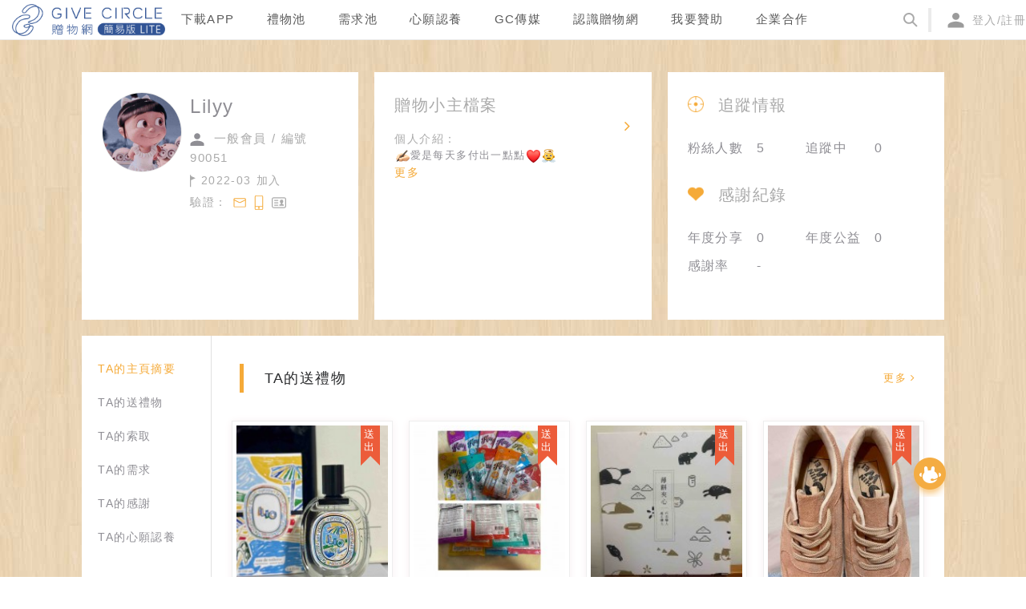

--- FILE ---
content_type: application/javascript; charset=UTF-8
request_url: https://www.give-circle.com/_nuxt/312db559a7d67935f224.js
body_size: 4868
content:
(window.webpackJsonp=window.webpackJsonp||[]).push([[103],{1066:function(t,e,n){var content=n(1072);"string"==typeof content&&(content=[[t.i,content,""]]),content.locals&&(t.exports=content.locals);(0,n(18).default)("78dfe253",content,!0,{sourceMap:!1})},1068:function(t,e,n){var content=n(1081);"string"==typeof content&&(content=[[t.i,content,""]]),content.locals&&(t.exports=content.locals);(0,n(18).default)("7719d25b",content,!0,{sourceMap:!1})},1071:function(t,e,n){"use strict";var r=n(1066);n.n(r).a},1072:function(t,e,n){(e=n(17)(!1)).push([t.i,".tab-navi[data-v-d8ec2ba0]{display:flex;border-bottom:2px solid #f5aa38}.tab[data-v-d8ec2ba0]{display:flex;align-items:center;justify-content:center;width:140px;padding:7px 0;color:#8f8e94;background-color:#ececec;border-radius:3px 3px 0 0;margin-right:10px;transition:background-color .15s,color .15s;cursor:pointer}.tab[data-v-d8ec2ba0]:hover{color:#fff;background-color:#f5aa38}.tab>svg[data-v-d8ec2ba0]{width:18px;height:18px;margin-right:10px}.tab>svg>g[data-v-d8ec2ba0],.tab>svg>path[data-v-d8ec2ba0]{fill:#8f8e94}.tab.active[data-v-d8ec2ba0]{color:#fff;background-color:#f5aa38}",""]),t.exports=e},1073:function(t,e,n){"use strict";n(54),n(134);var r={components:{AIcon:n(26).a},props:{items:{type:Array,default:function(){return[]}},selected:{type:Number,default:0}}},o=(n(1071),n(13)),component=Object(o.a)(r,(function(){var t=this,e=t.$createElement,n=t._self._c||e;return n("div",{staticClass:"tab-navi"},t._l(t.items,(function(e,r){return n("nuxt-link",{key:r,class:"tab "+(t.selected===r?"active":""),attrs:{to:e.url}},[e.icon?n("a-icon",{staticStyle:{"margin-right":"10px"},attrs:{component:e.icon}}):t._e(),t._v("\n    "+t._s(e.text)+"\n  ")],1)})),1)}),[],!1,null,"d8ec2ba0",null);e.a=component.exports},1074:function(t,e,n){var content=n(1109);"string"==typeof content&&(content=[[t.i,content,""]]),content.locals&&(t.exports=content.locals);(0,n(18).default)("45ccda4c",content,!0,{sourceMap:!1})},1078:function(t,e,n){"use strict";var r=[function(){var t=this.$createElement,e=this._self._c||t;return e("div",{staticClass:"nodata"},[e("img",{attrs:{src:n(1079),width:"14",height:"14"}}),this._v("目前沒有資料\n")])}],o={},c=(n(1080),n(13)),component=Object(c.a)(o,(function(){var t=this.$createElement;this._self._c;return this._m(0)}),r,!1,null,"6381df34",null);e.a=component.exports},1079:function(t,e){t.exports="[data-uri]"},1080:function(t,e,n){"use strict";var r=n(1068);n.n(r).a},1081:function(t,e,n){(e=n(17)(!1)).push([t.i,".nodata[data-v-6381df34]{display:flex;align-items:center;color:#aaa;font-size:14px;margin-bottom:30px}.nodata>svg[data-v-6381df34]{height:1em;margin-right:5px}",""]),t.exports=e},1098:function(t,e,n){var content=n(1142);"string"==typeof content&&(content=[[t.i,content,""]]),content.locals&&(t.exports=content.locals);(0,n(18).default)("61237a5e",content,!0,{sourceMap:!1})},1108:function(t,e,n){"use strict";var r=n(1074);n.n(r).a},1109:function(t,e,n){(e=n(17)(!1)).push([t.i,".section-header[data-v-3f297b2a]{display:flex;align-items:center;margin-bottom:20px;padding:5px;font-size:13px;position:relative}.section-header.with-icon .title[data-v-3f297b2a]{color:#df5f3c;font-size:18px;margin-right:20px;border-left:0}.section-header .icon[data-v-3f297b2a]{width:32px;height:32px;margin-left:10px;margin-right:15px}.section-header .title[data-v-3f297b2a]{padding:4px 26px;border-left:5px solid #f5aa38;font-size:18px}.section-header .sub-title[data-v-3f297b2a]{color:#444;padding-left:20px;border-left:4px solid #ebebeb}.section-header .more[data-v-3f297b2a]{margin-left:auto;text-align:right}.section-header .more .fa-icon[data-v-3f297b2a]{margin-left:5px}",""]),t.exports=e},1112:function(t,e,n){"use strict";var r={props:{title:{type:String,default:""},subTitle:{type:String,default:""},path:{type:String,default:""},icon:{type:Object,default:null},hasMore:{type:Boolean,default:!1},onMoreHandler:{type:Function,default:function(){return{}}}},methods:{}},o=(n(1108),n(13)),component=Object(o.a)(r,(function(){var t=this,e=t.$createElement,n=t._self._c||e;return n("div",{class:["section-header",t.icon?"with-icon":""]},[t.icon?n("img",{staticClass:"icon",attrs:{src:t.icon}}):t._e(),t._v(" "),n("span",{staticClass:"title"},[t._v(t._s(t.title))]),t._v(" "),t.subTitle?n("span",{staticClass:"sub-title"},[t._v(t._s(t.subTitle))]):t._e(),t._v(" "),t.hasMore&&t.path?n("nuxt-link",{staticClass:"more",attrs:{to:t.path}},[t._v("\n    更多"),n("i",{staticClass:"fa-icon fa fa-angle-right",attrs:{"aria-hidden":"true"}})]):t.hasMore&&t.onMoreHandler?n("a",{staticClass:"more",on:{click:t.onMoreHandler}},[t._v("\n    更多"),n("i",{staticClass:"fa-icon fa fa-angle-right",attrs:{"aria-hidden":"true"}})]):t._e()],1)}),[],!1,null,"3f297b2a",null);e.a=component.exports},1141:function(t,e,n){"use strict";var r=n(1098);n.n(r).a},1142:function(t,e,n){(e=n(17)(!1)).push([t.i,".pad-thank-word[data-v-6014b05f]{width:100%;padding:12px 15px;font-size:12px;border:solid #ddd;border-width:1px 1px 3px;border-radius:4px;margin-bottom:20px}.pad-thank-word .thank-word[data-v-6014b05f]{font-size:15px;font-weight:600;color:#4c4c4c;word-break:break-word;display:-webkit-box;-webkit-box-orient:vertical;-webkit-line-clamp:1;text-overflow:ellipsis;overflow:hidden}.pad-thank-word .gift-info[data-v-6014b05f]{display:flex;align-items:center;margin-top:10px}.pad-thank-word .gift-info .image[data-v-6014b05f]{width:50px;height:50px;-o-object-fit:contain;object-fit:contain;margin-right:10px}",""]),t.exports=e},1151:function(t,e,n){"use strict";n(54);var r=n(50),o=n(395),c=n.n(o),l=n(4),d={props:{thankItem:{type:Object,default:function(){return{}}},type:{type:String,default:"to"},isLink:{type:Number,default:1}},data:function(){return{s3ImageToCdnUrl:r.g,DefaultPic:c.a}},computed:{toGiftUrl:function(){var t=this.thankItem.type;return"gift"===t?"/give/".concat(this.thankItem.gift_id):"need"===t?"/want/".concat(this.thankItem.need_id):"love"===t?"/love/".concat(this.thankItem.love_provision_id):"wish"===t?"/wish/".concat(this.thankItem.wish_id):""},itemTitle:function(){return this.thankItem.title?this.thankItem.title:this.thankItem.gift&&this.thankItem.gift.title||this.thankItem.need&&this.thankItem.need.title||this.thankItem.wish&&this.thankItem.wish.title||this.thankItem.love_provision&&this.thankItem.love_provision.goods_name},thankImage:function(){return this.thankItem.image||this.thankItem.gift&&this.thankItem.gift.image_path||this.thankItem.need&&this.thankItem.need.image_path||this.thankItem.wish&&this.thankItem.wish.image_path||this.thankItem.love_provision&&this.thankItem.love_provision.goods_picture},isFlashGift:function(){return this.thankItem.gift_type===l.l.FLASH||!(!this.thankItem.gift||this.thankItem.gift.type!==l.l.FLASH)}}},f=(n(1141),n(13)),component=Object(f.a)(d,(function(){var t=this,e=t.$createElement,n=t._self._c||e;return n("div",{staticClass:"pad-thank-word"},[n("div",{staticClass:"thank-word"},[t._v("\n    "+t._s(t.thankItem.content)+"\n  ")]),t._v(" "),n("div",{staticClass:"gift-info"},[t.isLink?n("nuxt-link",{attrs:{to:t.toGiftUrl,target:"_blank"}},[n("img",{staticClass:"image",attrs:{src:t.s3ImageToCdnUrl(t.thankImage,"small")||t.DefaultPic}})]):n("img",{staticClass:"image",attrs:{src:t.s3ImageToCdnUrl(t.thankImage,"small")||t.DefaultPic}}),t._v(" "),n("div",[n("nuxt-link",{attrs:{to:t.toGiftUrl,target:"_blank"}},[t._v("\n        "+t._s(t.itemTitle)+"\n      ")]),t._v(" "),t.thankItem.from_user&&"from"===t.type?n("div",[t._v("\n        來自\n        "),t.isFlashGift?n("span",[t._v("「閃閃」")]):n("nuxt-link",{attrs:{to:"/user/"+t.thankItem.from_user.id,target:"_blank"}},[t._v("\n          "+t._s(t.thankItem.from_user.nickname)+"\n        ")]),t._v(" 的感謝留言\n      ")],1):t.thankItem.to_user&&"to"===t.type?n("div",[t._v("\n        給\n        "),t.isFlashGift?n("span",[t._v("「贈送者」")]):n("nuxt-link",{attrs:{to:"/user/"+t.thankItem.to_user.id,target:"_blank"}},[t._v("\n          "+t._s(t.thankItem.to_user.nickname)+"\n        ")]),t._v(" 的感謝留言\n      ")],1):t._e()],1)],1)])}),[],!1,null,"6014b05f",null);e.a=component.exports},1439:function(t,e,n){var content=n(2200);"string"==typeof content&&(content=[[t.i,content,""]]),content.locals&&(t.exports=content.locals);(0,n(18).default)("3eaf95ee",content,!0,{sourceMap:!1})},2199:function(t,e,n){"use strict";var r=n(1439);n.n(r).a},2200:function(t,e,n){(e=n(17)(!1)).push([t.i,".row[data-v-3b2aa3c4]{display:flex;width:100%}.row .thank-item-card[data-v-3b2aa3c4]{margin:10px;width:calc(50% - 20px)}.pad-pagination[data-v-3b2aa3c4]{text-align:center}",""]),t.exports=e},2409:function(t,e,n){"use strict";n.r(e);n(7),n(55),n(9),n(53),n(59),n(24),n(31),n(32),n(6),n(58);var r=n(28),o=(n(590),n(394)),c=n(1112),l=n(1151),d=n(1078),f=n(1073);function h(t,e){var n;if("undefined"==typeof Symbol||null==t[Symbol.iterator]){if(Array.isArray(t)||(n=function(t,e){if(!t)return;if("string"==typeof t)return v(t,e);var n=Object.prototype.toString.call(t).slice(8,-1);"Object"===n&&t.constructor&&(n=t.constructor.name);if("Map"===n||"Set"===n)return Array.from(t);if("Arguments"===n||/^(?:Ui|I)nt(?:8|16|32)(?:Clamped)?Array$/.test(n))return v(t,e)}(t))||e&&t&&"number"==typeof t.length){n&&(t=n);var i=0,r=function(){};return{s:r,n:function(){return i>=t.length?{done:!0}:{done:!1,value:t[i++]}},e:function(t){throw t},f:r}}throw new TypeError("Invalid attempt to iterate non-iterable instance.\nIn order to be iterable, non-array objects must have a [Symbol.iterator]() method.")}var o,c=!0,l=!1;return{s:function(){n=t[Symbol.iterator]()},n:function(){var t=n.next();return c=t.done,t},e:function(t){l=!0,o=t},f:function(){try{c||null==n.return||n.return()}finally{if(l)throw o}}}}function v(t,e){(null==e||e>t.length)&&(e=t.length);for(var i=0,n=new Array(e);i<e;i++)n[i]=t[i];return n}var m={watchQuery:["more","type","page"],components:{APagination:o.a,SectionHeader:c.a,Tab:f.a,Empty:d.a,ThankWord:l.a},data:function(){return{overviewPageSize:8,listPageSize:20}},computed:{items:function(){var t=this;return this.itemsInfo.map((function(e){return{text:e.title,url:t.getCurrentHref(1,e.type)}}))},currentMoreList:function(){var t,e=h(this.itemsInfo);try{for(e.s();!(t=e.n()).done;){var n=t.value;if(n.type===this.$route.query.type)return n.data}}catch(t){e.e(t)}finally{e.f()}return{total:0,data:[]}},selectedIndex:function(){for(var i=0;i<this.itemsInfo.length;++i)if(this.itemsInfo[i].type===this.$route.query.type)return i;return 0},currentType:function(){return this.$route.query.type}},asyncData:function(t){return Object(r.a)(regeneratorRuntime.mark((function e(){var n,r,o,c,l,d,f,h,v,m,k;return regeneratorRuntime.wrap((function(e){for(;;)switch(e.prev=e.next){case 0:n=t.$axios,r=t.params,o=t.query,l=[{title:"獲得的感謝",data:c={total:0,data:[]},type:"from",key:"to_user_id"},{title:"發出的感謝",data:c,type:"to",key:"from_user_id"}],d=o.page,f=o.type,h=o.more,v=0,m=l;case 5:if(!(v<m.length)){e.next=14;break}if(k=m[v],(!h||k.type!==f)&&h){e.next=11;break}return e.next=10,n.$get("/thanks?".concat(k.key,"=").concat(r.id,"&parent_thanks_id=0&page=").concat(h&&d||1,"&perPage=").concat(h?20:8,"&on_pool_only=0"));case 10:k.data=e.sent;case 11:v++,e.next=5;break;case 14:return e.abrupt("return",{itemsInfo:l,currentPage:parseInt(d||1),more:h,type:f});case 15:case"end":return e.stop()}}),e)})))()},methods:{groupBy:function(data,t){for(var e=[],i=0;i<data.length;++i){var n=Math.floor(i/t);e[n]||(e[n]=[]),e[n].push(data[i])}return e},getCurrentHref:function(t,e){return"/user/".concat(this.$route.params.id,"/reviews?more=1&type=").concat(e,"&page=").concat(t)},pageinationItemRender:function(t,e,n){var r=this.$createElement,o=t>0?this.getCurrentHref(t,this.$route.query.type):"";return"page"===e?r("nuxt-link",{attrs:{to:o}},[t]):"prev"===e?r("nuxt-link",{class:"ant-pagination-item-link",attrs:{to:o}},[r("i",{class:"fa-icon fa fa-angle-left",attrs:{"aria-hidden":"true"}})]):"next"===e?r("nuxt-link",{class:"ant-pagination-item-link",attrs:{to:o}},[r("i",{class:"fa-icon fa fa-angle-right",attrs:{"aria-hidden":"true"}})]):n}}},k=(n(2199),n(13)),component=Object(k.a)(m,(function(){var t=this,e=t.$createElement,n=t._self._c||e;return n("div",{staticClass:"pad-user-home"},[t.more?[n("tab",{attrs:{items:t.items,selected:t.selectedIndex},on:{"update:selected":function(e){t.selectedIndex=e}}}),t._v(" "),t._l(t.groupBy(t.currentMoreList.data,2),(function(e,r){return n("div",{key:r,staticClass:"row"},t._l(e,(function(e){return n("thank-word",{key:e.id,staticClass:"thank-item-card",attrs:{"thank-item":e,type:t.currentType}})})),1)})),t._v(" "),t.currentMoreList&&0!==t.currentMoreList.total?t._e():n("empty"),t._v(" "),n("div",{staticClass:"pad-pagination"},[n("a-pagination",{attrs:{current:t.currentPage,hideOnSinglePage:!0,total:t.currentMoreList.total,"default-page-size":t.listPageSize,"item-render":t.pageinationItemRender}})],1)]:t._l(t.itemsInfo,(function(section){return n("div",{key:section.type},[n("SectionHeader",{attrs:{title:section.title,path:t.getCurrentHref(1,section.type),hasMore:section.data.total>t.overviewPageSize}}),t._v(" "),n("div",{staticClass:"thanks-wrap"},t._l(t.groupBy(section.data.data,2),(function(e,r){return n("div",{key:r,staticClass:"row"},t._l(e,(function(t){return n("thank-word",{key:t.id,staticClass:"thank-item-card",attrs:{"thank-item":t,type:section.type}})})),1)})),0),t._v(" "),section.data&&0!==section.data.total?t._e():n("empty")],1)}))],2)}),[],!1,null,"3b2aa3c4",null);e.default=component.exports}}]);

--- FILE ---
content_type: application/javascript; charset=UTF-8
request_url: https://www.give-circle.com/_nuxt/c8a0aa62c47b9d5d176d.js
body_size: 1244
content:
(window.webpackJsonp=window.webpackJsonp||[]).push([[15],{1161:function(t,e,n){t.exports=n.p+"img/de07849.jpeg"},1218:function(t,e,n){var content=n(1541);"string"==typeof content&&(content=[[t.i,content,""]]),content.locals&&(t.exports=content.locals);(0,n(18).default)("7263f84c",content,!0,{sourceMap:!1})},1537:function(t,e,n){t.exports=n.p+"img/e7f0502.png"},1538:function(t,e,n){t.exports=n.p+"97118bcf86319ccdcf4fca0879889e64.svg"},1539:function(t,e,n){t.exports=n.p+"img/ef60289.png"},1540:function(t,e,n){"use strict";var o=n(1218);n.n(o).a},1541:function(t,e,n){(e=n(17)(!1)).push([t.i,".page-container[data-v-54b8e88b]{background:linear-gradient(#ffaf07,#ff9607);width:100%;min-height:100%;margin:0 auto;position:absolute;height:calc(100vh - 50px)}.page-content[data-v-54b8e88b]{margin:6% auto 0;height:70%;max-width:935px;display:flex;justify-content:center}.app-home[data-v-54b8e88b]{margin-right:5%;width:50%;height:auto;max-width:460px}.right-part[data-v-54b8e88b]{display:flex;flex-direction:column;align-items:center;justify-content:center;text-align:center}.right-part .title[data-v-54b8e88b]{color:#fff;font-size:36px;font-weight:700}.right-part .sub-title[data-v-54b8e88b]{color:#fff;font-size:24px;font-weight:400}.app-qrcode[data-v-54b8e88b]{display:block;width:150px;margin-top:30%}.app-hint[data-v-54b8e88b]{font-size:24px;display:block;text-align:center;font-weight:700;margin-top:20px;margin-bottom:10%}.stores[data-v-54b8e88b]{display:flex;flex-direction:row;justify-content:center;align-content:center}.stores .google-play[data-v-54b8e88b]{width:147px;height:57px}.stores .app-store[data-v-54b8e88b]{margin-top:8px;width:148px;height:40px}@media screen and (max-width:720px){.page-content[data-v-54b8e88b]{flex-wrap:wrap}.app-home[data-v-54b8e88b]{display:block;width:90%}.right-part[data-v-54b8e88b]{margin-top:80px;margin-bottom:50px}}",""]),t.exports=e},2341:function(t,e,n){"use strict";n.r(e);var o=[function(){var t=this,e=t.$createElement,o=t._self._c||e;return o("div",{staticClass:"page-container"},[o("div",{staticClass:"page-content"},[o("img",{staticClass:"app-home",attrs:{src:n(1537)}}),t._v(" "),o("div",{staticClass:"right-part"},[o("div",{staticClass:"title"},[t._v("\n        愛物惜物的暖心社群\n      ")]),t._v(" "),o("div",{staticClass:"sub-title"},[t._v("\n        集合了共享、公益、環保\n      ")]),t._v(" "),o("div",{staticClass:"sub-title"},[t._v("\n        尋寶、購物的愛好者\n      ")]),t._v(" "),o("img",{staticClass:"app-qrcode",attrs:{src:n(1161)}}),t._v(" "),o("span",{staticClass:"app-hint"},[t._v("掃碼立即下載")]),t._v(" "),o("div",{staticClass:"stores"},[o("a",{attrs:{href:"https://itunes.apple.com/tw/app/%E8%B4%88%E7%89%A9%E7%B6%B2/id1433535336",target:"_blank"}},[o("img",{staticClass:"app-store",attrs:{src:n(1538)}})]),t._v(" "),o("a",{attrs:{href:"https://play.google.com/store/apps/details?id=com.give543.application",target:"_blank"}},[o("img",{staticClass:"google-play",attrs:{src:n(1539)}})])])])])])}],r={},c=(n(1540),n(13)),component=Object(c.a)(r,(function(){var t=this.$createElement;this._self._c;return this._m(0)}),o,!1,null,"54b8e88b",null);e.default=component.exports}}]);